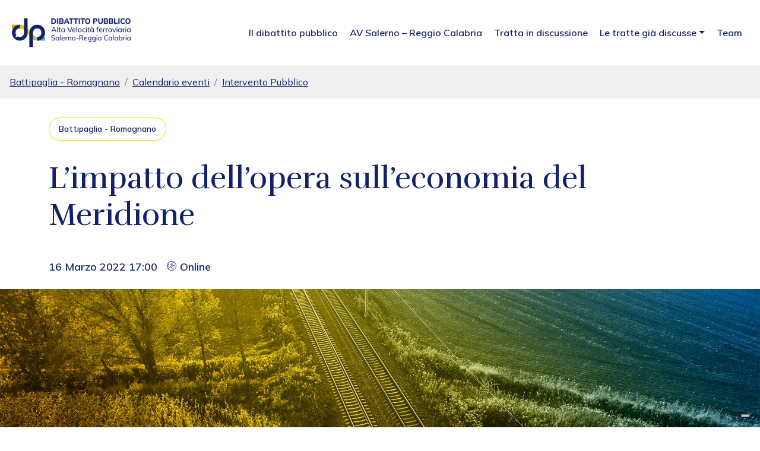

--- FILE ---
content_type: text/html; charset=UTF-8
request_url: https://dp.avsalernoreggiocalabria.it/eventi/limpatto-dellopera-sulleconomia-del-meridione/
body_size: 12571
content:
<!DOCTYPE html>
<html lang="it-IT">
<head>
	<!-- Google Tag Manager -->
	<script>(function(w,d,s,l,i){w[l]=w[l]||[];w[l].push({'gtm.start':
	new Date().getTime(),event:'gtm.js'});var f=d.getElementsByTagName(s)[0],
	j=d.createElement(s),dl=l!='dataLayer'?'&l='+l:'';j.async=true;j.src=
	'https://www.googletagmanager.com/gtm.js?id='+i+dl;f.parentNode.insertBefore(j,f);
	})(window,document,'script','dataLayer','GTM-WM9HJ4D');</script>
	<!-- End Google Tag Manager -->

	<!-- Iubenda -->
	<!-- <script type="text/javascript">var _iub = _iub || [];_iub.csConfiguration = {"consentOnContinuedBrowsing":false,"floatingPreferencesButtonDisplay":"bottom-right","invalidateConsentWithoutLog":true,"perPurposeConsent":true,"siteId":2548726,"whitelabel":false,"cookiePolicyId":22758344,"lang":"it", "banner":{ "position":"bottom", "backgroundOverlay":true, "acceptButtonCaptionColor":"#12216D","acceptButtonColor":"#FEEFD4","acceptButtonDisplay":true,"backgroundColor":"#FFFFFF","brandBackgroundColor":"#FFFFFF","closeButtonRejects":true,"customizeButtonCaptionColor":"#12216D","customizeButtonColor":"#E3F3FE","customizeButtonDisplay":true,"explicitWithdrawal":true,"logo":"https://dp.avsalernoreggiocalabria.it/wp-content/uploads/2022/02/Logo-DEF-text_1@2x.png","rejectButtonCaptionColor":"#12216D","rejectButtonColor":"#FEEFD4","rejectButtonDisplay":true,"textColor":"#000000" }};</script>
	<script type="text/javascript" src="//cdn.iubenda.com/cs/iubenda_cs.js" charset="UTF-8" async></script>
	<script type="text/javascript">(function (w,d) {var loader = function () {var s = d.createElement("script"), tag = d.getElementsByTagName("script")[0]; s.src="https://cdn.iubenda.com/iubenda.js"; tag.parentNode.insertBefore(s,tag);}; if(w.addEventListener){w.addEventListener("load", loader, false);}else if(w.attachEvent){w.attachEvent("onload", loader);}else{w.onload = loader;}})(window, document);</script> -->
	<script>
		var _iub = _iub || [];
		_iub.csConfiguration = {"consentOnContinuedBrowsing":false,"floatingPreferencesButtonDisplay":"bottom-right","invalidateConsentWithoutLog":true,"perPurposeConsent":true,"siteId":2548726,"whitelabel":false,"cookiePolicyId":22758344,"lang":"it", "banner":{ "acceptButtonCaptionColor":"#12216D","acceptButtonColor":"#FEEFD4","acceptButtonDisplay":true,"backgroundColor":"#FFFFFF","brandBackgroundColor":"#FFFFFF","closeButtonRejects":true,"customizeButtonCaptionColor":"#12216D","customizeButtonColor":"#E3F3FE","customizeButtonDisplay":true,"explicitWithdrawal":true,"logo":"https://dp.avsalernoreggiocalabria.it/wp-content/uploads/2022/02/Logo-DEF-text_1@2x.png","rejectButtonCaptionColor":"#12216D","rejectButtonColor":"#FEEFD4","rejectButtonDisplay":true,"textColor":"#000000" }};
		_iub.csConfiguration.callback = _iub.csConfiguration.callback || [];
		_iub.csConfiguration.callback.onPreferenceExpressedOrNotNeeded = function(preference) {
			window.dataLayer = window.dataLayer || [];
			if (!preference) {
				window.dataLayer.push({"event": "iubenda_preference_not_needed"});
				return
			}
			if (preference.consent === true) {
				window.dataLayer.push({"event": "iubenda_consent_given"});
				return
			}
			if (preference.consent === false) {
				window.dataLayer.push({"event": "iubenda_consent_rejected"});
				return
			}
			if (preference.purposes) {
				const purposes = Object.keys(preference.purposes);
				for (var i = 0; i < purposes.length; i++) {
					if (preference.purposes[purposes[i]]) {
						window.dataLayer.push({"event": "iubenda_consent_given_purpose_" + purposes[i]});
					}
				}
			}
		}
	</script>
	<script type="text/javascript" src="//cdn.iubenda.com/cs/iubenda_cs.js" charset="UTF-8" async></script>
	<!-- End Iubenda -->

	<meta charset="UTF-8">
	<meta name="viewport" content="width=device-width, initial-scale=1, shrink-to-fit=no">
	<link rel="profile" href="http://gmpg.org/xfn/11">
				<script type="text/javascript" class="_iub_cs_skip">
				var _iub = _iub || {};
				_iub.csConfiguration = _iub.csConfiguration || {};
				_iub.csConfiguration.siteId = "3919350";
				_iub.csConfiguration.cookiePolicyId = "55690775";
			</script>
			<script class="_iub_cs_skip" src="https://cs.iubenda.com/autoblocking/3919350.js"></script>
			<meta name='robots' content='index, follow, max-image-preview:large, max-snippet:-1, max-video-preview:-1' />

	<!-- This site is optimized with the Yoast SEO plugin v26.8 - https://yoast.com/product/yoast-seo-wordpress/ -->
	<title>L&#039;impatto dell&#039;opera sull&#039;economia del Meridione - Dibattito Pubblico</title>
	<link rel="canonical" href="https://dp.avsalernoreggiocalabria.it/eventi/limpatto-dellopera-sulleconomia-del-meridione/" />
	<meta property="og:locale" content="it_IT" />
	<meta property="og:type" content="article" />
	<meta property="og:title" content="L&#039;impatto dell&#039;opera sull&#039;economia del Meridione - Dibattito Pubblico" />
	<meta property="og:description" content="L&#039;impatto dell&#039;opera sull&#039;economia del Meridione" />
	<meta property="og:url" content="https://dp.avsalernoreggiocalabria.it/eventi/limpatto-dellopera-sulleconomia-del-meridione/" />
	<meta property="og:site_name" content="Dibattito Pubblico" />
	<meta property="article:modified_time" content="2022-03-17T11:39:07+00:00" />
	<meta property="og:image" content="https://dp.avsalernoreggiocalabria.it/wp-content/uploads/2022/02/Header-color-style-04.jpg" />
	<meta property="og:image:width" content="1920" />
	<meta property="og:image:height" content="1280" />
	<meta property="og:image:type" content="image/jpeg" />
	<meta name="twitter:card" content="summary_large_image" />
	<script type="application/ld+json" class="yoast-schema-graph">{"@context":"https://schema.org","@graph":[{"@type":"WebPage","@id":"https://dp.avsalernoreggiocalabria.it/eventi/limpatto-dellopera-sulleconomia-del-meridione/","url":"https://dp.avsalernoreggiocalabria.it/eventi/limpatto-dellopera-sulleconomia-del-meridione/","name":"L'impatto dell'opera sull'economia del Meridione - Dibattito Pubblico","isPartOf":{"@id":"https://dp.avsalernoreggiocalabria.it/#website"},"primaryImageOfPage":{"@id":"https://dp.avsalernoreggiocalabria.it/eventi/limpatto-dellopera-sulleconomia-del-meridione/#primaryimage"},"image":{"@id":"https://dp.avsalernoreggiocalabria.it/eventi/limpatto-dellopera-sulleconomia-del-meridione/#primaryimage"},"thumbnailUrl":"https://dp.avsalernoreggiocalabria.it/wp-content/uploads/2022/02/Header-color-style-04.jpg","datePublished":"2022-02-28T14:39:55+00:00","dateModified":"2022-03-17T11:39:07+00:00","breadcrumb":{"@id":"https://dp.avsalernoreggiocalabria.it/eventi/limpatto-dellopera-sulleconomia-del-meridione/#breadcrumb"},"inLanguage":"it-IT","potentialAction":[{"@type":"ReadAction","target":["https://dp.avsalernoreggiocalabria.it/eventi/limpatto-dellopera-sulleconomia-del-meridione/"]}]},{"@type":"ImageObject","inLanguage":"it-IT","@id":"https://dp.avsalernoreggiocalabria.it/eventi/limpatto-dellopera-sulleconomia-del-meridione/#primaryimage","url":"https://dp.avsalernoreggiocalabria.it/wp-content/uploads/2022/02/Header-color-style-04.jpg","contentUrl":"https://dp.avsalernoreggiocalabria.it/wp-content/uploads/2022/02/Header-color-style-04.jpg","width":1920,"height":1280},{"@type":"BreadcrumbList","@id":"https://dp.avsalernoreggiocalabria.it/eventi/limpatto-dellopera-sulleconomia-del-meridione/#breadcrumb","itemListElement":[{"@type":"ListItem","position":1,"name":"Home","item":"https://dp.avsalernoreggiocalabria.it/"},{"@type":"ListItem","position":2,"name":"Eventi","item":"https://dp.avsalernoreggiocalabria.it/eventi/"},{"@type":"ListItem","position":3,"name":"L&#8217;impatto dell&#8217;opera sull&#8217;economia del Meridione"}]},{"@type":"WebSite","@id":"https://dp.avsalernoreggiocalabria.it/#website","url":"https://dp.avsalernoreggiocalabria.it/","name":"Dibattito Pubblico","description":"Alta velocità ferroviaria","publisher":{"@id":"https://dp.avsalernoreggiocalabria.it/#organization"},"potentialAction":[{"@type":"SearchAction","target":{"@type":"EntryPoint","urlTemplate":"https://dp.avsalernoreggiocalabria.it/?s={search_term_string}"},"query-input":{"@type":"PropertyValueSpecification","valueRequired":true,"valueName":"search_term_string"}}],"inLanguage":"it-IT"},{"@type":"Organization","@id":"https://dp.avsalernoreggiocalabria.it/#organization","name":"Dibattito Pubblico","url":"https://dp.avsalernoreggiocalabria.it/","logo":{"@type":"ImageObject","inLanguage":"it-IT","@id":"https://dp.avsalernoreggiocalabria.it/#/schema/logo/image/","url":"https://dp.avsalernoreggiocalabria.it/wp-content/uploads/2022/03/Logo-DEF-text_2@2x.png","contentUrl":"https://dp.avsalernoreggiocalabria.it/wp-content/uploads/2022/03/Logo-DEF-text_2@2x.png","width":560,"height":143,"caption":"Dibattito Pubblico"},"image":{"@id":"https://dp.avsalernoreggiocalabria.it/#/schema/logo/image/"}}]}</script>
	<!-- / Yoast SEO plugin. -->


<link rel='dns-prefetch' href='//cdn.iubenda.com' />
<link rel="alternate" type="application/rss+xml" title="Dibattito Pubblico &raquo; Feed" href="https://dp.avsalernoreggiocalabria.it/feed/" />
<link rel="alternate" type="application/rss+xml" title="Dibattito Pubblico &raquo; Feed dei commenti" href="https://dp.avsalernoreggiocalabria.it/comments/feed/" />
<link rel="alternate" title="oEmbed (JSON)" type="application/json+oembed" href="https://dp.avsalernoreggiocalabria.it/wp-json/oembed/1.0/embed?url=https%3A%2F%2Fdp.avsalernoreggiocalabria.it%2Feventi%2Flimpatto-dellopera-sulleconomia-del-meridione%2F" />
<link rel="alternate" title="oEmbed (XML)" type="text/xml+oembed" href="https://dp.avsalernoreggiocalabria.it/wp-json/oembed/1.0/embed?url=https%3A%2F%2Fdp.avsalernoreggiocalabria.it%2Feventi%2Flimpatto-dellopera-sulleconomia-del-meridione%2F&#038;format=xml" />
<style id='wp-img-auto-sizes-contain-inline-css'>
img:is([sizes=auto i],[sizes^="auto," i]){contain-intrinsic-size:3000px 1500px}
/*# sourceURL=wp-img-auto-sizes-contain-inline-css */
</style>
<style id='wp-emoji-styles-inline-css'>

	img.wp-smiley, img.emoji {
		display: inline !important;
		border: none !important;
		box-shadow: none !important;
		height: 1em !important;
		width: 1em !important;
		margin: 0 0.07em !important;
		vertical-align: -0.1em !important;
		background: none !important;
		padding: 0 !important;
	}
/*# sourceURL=wp-emoji-styles-inline-css */
</style>
<style id='wp-block-library-inline-css'>
:root{--wp-block-synced-color:#7a00df;--wp-block-synced-color--rgb:122,0,223;--wp-bound-block-color:var(--wp-block-synced-color);--wp-editor-canvas-background:#ddd;--wp-admin-theme-color:#007cba;--wp-admin-theme-color--rgb:0,124,186;--wp-admin-theme-color-darker-10:#006ba1;--wp-admin-theme-color-darker-10--rgb:0,107,160.5;--wp-admin-theme-color-darker-20:#005a87;--wp-admin-theme-color-darker-20--rgb:0,90,135;--wp-admin-border-width-focus:2px}@media (min-resolution:192dpi){:root{--wp-admin-border-width-focus:1.5px}}.wp-element-button{cursor:pointer}:root .has-very-light-gray-background-color{background-color:#eee}:root .has-very-dark-gray-background-color{background-color:#313131}:root .has-very-light-gray-color{color:#eee}:root .has-very-dark-gray-color{color:#313131}:root .has-vivid-green-cyan-to-vivid-cyan-blue-gradient-background{background:linear-gradient(135deg,#00d084,#0693e3)}:root .has-purple-crush-gradient-background{background:linear-gradient(135deg,#34e2e4,#4721fb 50%,#ab1dfe)}:root .has-hazy-dawn-gradient-background{background:linear-gradient(135deg,#faaca8,#dad0ec)}:root .has-subdued-olive-gradient-background{background:linear-gradient(135deg,#fafae1,#67a671)}:root .has-atomic-cream-gradient-background{background:linear-gradient(135deg,#fdd79a,#004a59)}:root .has-nightshade-gradient-background{background:linear-gradient(135deg,#330968,#31cdcf)}:root .has-midnight-gradient-background{background:linear-gradient(135deg,#020381,#2874fc)}:root{--wp--preset--font-size--normal:16px;--wp--preset--font-size--huge:42px}.has-regular-font-size{font-size:1em}.has-larger-font-size{font-size:2.625em}.has-normal-font-size{font-size:var(--wp--preset--font-size--normal)}.has-huge-font-size{font-size:var(--wp--preset--font-size--huge)}.has-text-align-center{text-align:center}.has-text-align-left{text-align:left}.has-text-align-right{text-align:right}.has-fit-text{white-space:nowrap!important}#end-resizable-editor-section{display:none}.aligncenter{clear:both}.items-justified-left{justify-content:flex-start}.items-justified-center{justify-content:center}.items-justified-right{justify-content:flex-end}.items-justified-space-between{justify-content:space-between}.screen-reader-text{border:0;clip-path:inset(50%);height:1px;margin:-1px;overflow:hidden;padding:0;position:absolute;width:1px;word-wrap:normal!important}.screen-reader-text:focus{background-color:#ddd;clip-path:none;color:#444;display:block;font-size:1em;height:auto;left:5px;line-height:normal;padding:15px 23px 14px;text-decoration:none;top:5px;width:auto;z-index:100000}html :where(.has-border-color){border-style:solid}html :where([style*=border-top-color]){border-top-style:solid}html :where([style*=border-right-color]){border-right-style:solid}html :where([style*=border-bottom-color]){border-bottom-style:solid}html :where([style*=border-left-color]){border-left-style:solid}html :where([style*=border-width]){border-style:solid}html :where([style*=border-top-width]){border-top-style:solid}html :where([style*=border-right-width]){border-right-style:solid}html :where([style*=border-bottom-width]){border-bottom-style:solid}html :where([style*=border-left-width]){border-left-style:solid}html :where(img[class*=wp-image-]){height:auto;max-width:100%}:where(figure){margin:0 0 1em}html :where(.is-position-sticky){--wp-admin--admin-bar--position-offset:var(--wp-admin--admin-bar--height,0px)}@media screen and (max-width:600px){html :where(.is-position-sticky){--wp-admin--admin-bar--position-offset:0px}}

/*# sourceURL=wp-block-library-inline-css */
</style><style id='wp-block-image-inline-css'>
.wp-block-image>a,.wp-block-image>figure>a{display:inline-block}.wp-block-image img{box-sizing:border-box;height:auto;max-width:100%;vertical-align:bottom}@media not (prefers-reduced-motion){.wp-block-image img.hide{visibility:hidden}.wp-block-image img.show{animation:show-content-image .4s}}.wp-block-image[style*=border-radius] img,.wp-block-image[style*=border-radius]>a{border-radius:inherit}.wp-block-image.has-custom-border img{box-sizing:border-box}.wp-block-image.aligncenter{text-align:center}.wp-block-image.alignfull>a,.wp-block-image.alignwide>a{width:100%}.wp-block-image.alignfull img,.wp-block-image.alignwide img{height:auto;width:100%}.wp-block-image .aligncenter,.wp-block-image .alignleft,.wp-block-image .alignright,.wp-block-image.aligncenter,.wp-block-image.alignleft,.wp-block-image.alignright{display:table}.wp-block-image .aligncenter>figcaption,.wp-block-image .alignleft>figcaption,.wp-block-image .alignright>figcaption,.wp-block-image.aligncenter>figcaption,.wp-block-image.alignleft>figcaption,.wp-block-image.alignright>figcaption{caption-side:bottom;display:table-caption}.wp-block-image .alignleft{float:left;margin:.5em 1em .5em 0}.wp-block-image .alignright{float:right;margin:.5em 0 .5em 1em}.wp-block-image .aligncenter{margin-left:auto;margin-right:auto}.wp-block-image :where(figcaption){margin-bottom:1em;margin-top:.5em}.wp-block-image.is-style-circle-mask img{border-radius:9999px}@supports ((-webkit-mask-image:none) or (mask-image:none)) or (-webkit-mask-image:none){.wp-block-image.is-style-circle-mask img{border-radius:0;-webkit-mask-image:url('data:image/svg+xml;utf8,<svg viewBox="0 0 100 100" xmlns="http://www.w3.org/2000/svg"><circle cx="50" cy="50" r="50"/></svg>');mask-image:url('data:image/svg+xml;utf8,<svg viewBox="0 0 100 100" xmlns="http://www.w3.org/2000/svg"><circle cx="50" cy="50" r="50"/></svg>');mask-mode:alpha;-webkit-mask-position:center;mask-position:center;-webkit-mask-repeat:no-repeat;mask-repeat:no-repeat;-webkit-mask-size:contain;mask-size:contain}}:root :where(.wp-block-image.is-style-rounded img,.wp-block-image .is-style-rounded img){border-radius:9999px}.wp-block-image figure{margin:0}.wp-lightbox-container{display:flex;flex-direction:column;position:relative}.wp-lightbox-container img{cursor:zoom-in}.wp-lightbox-container img:hover+button{opacity:1}.wp-lightbox-container button{align-items:center;backdrop-filter:blur(16px) saturate(180%);background-color:#5a5a5a40;border:none;border-radius:4px;cursor:zoom-in;display:flex;height:20px;justify-content:center;opacity:0;padding:0;position:absolute;right:16px;text-align:center;top:16px;width:20px;z-index:100}@media not (prefers-reduced-motion){.wp-lightbox-container button{transition:opacity .2s ease}}.wp-lightbox-container button:focus-visible{outline:3px auto #5a5a5a40;outline:3px auto -webkit-focus-ring-color;outline-offset:3px}.wp-lightbox-container button:hover{cursor:pointer;opacity:1}.wp-lightbox-container button:focus{opacity:1}.wp-lightbox-container button:focus,.wp-lightbox-container button:hover,.wp-lightbox-container button:not(:hover):not(:active):not(.has-background){background-color:#5a5a5a40;border:none}.wp-lightbox-overlay{box-sizing:border-box;cursor:zoom-out;height:100vh;left:0;overflow:hidden;position:fixed;top:0;visibility:hidden;width:100%;z-index:100000}.wp-lightbox-overlay .close-button{align-items:center;cursor:pointer;display:flex;justify-content:center;min-height:40px;min-width:40px;padding:0;position:absolute;right:calc(env(safe-area-inset-right) + 16px);top:calc(env(safe-area-inset-top) + 16px);z-index:5000000}.wp-lightbox-overlay .close-button:focus,.wp-lightbox-overlay .close-button:hover,.wp-lightbox-overlay .close-button:not(:hover):not(:active):not(.has-background){background:none;border:none}.wp-lightbox-overlay .lightbox-image-container{height:var(--wp--lightbox-container-height);left:50%;overflow:hidden;position:absolute;top:50%;transform:translate(-50%,-50%);transform-origin:top left;width:var(--wp--lightbox-container-width);z-index:9999999999}.wp-lightbox-overlay .wp-block-image{align-items:center;box-sizing:border-box;display:flex;height:100%;justify-content:center;margin:0;position:relative;transform-origin:0 0;width:100%;z-index:3000000}.wp-lightbox-overlay .wp-block-image img{height:var(--wp--lightbox-image-height);min-height:var(--wp--lightbox-image-height);min-width:var(--wp--lightbox-image-width);width:var(--wp--lightbox-image-width)}.wp-lightbox-overlay .wp-block-image figcaption{display:none}.wp-lightbox-overlay button{background:none;border:none}.wp-lightbox-overlay .scrim{background-color:#fff;height:100%;opacity:.9;position:absolute;width:100%;z-index:2000000}.wp-lightbox-overlay.active{visibility:visible}@media not (prefers-reduced-motion){.wp-lightbox-overlay.active{animation:turn-on-visibility .25s both}.wp-lightbox-overlay.active img{animation:turn-on-visibility .35s both}.wp-lightbox-overlay.show-closing-animation:not(.active){animation:turn-off-visibility .35s both}.wp-lightbox-overlay.show-closing-animation:not(.active) img{animation:turn-off-visibility .25s both}.wp-lightbox-overlay.zoom.active{animation:none;opacity:1;visibility:visible}.wp-lightbox-overlay.zoom.active .lightbox-image-container{animation:lightbox-zoom-in .4s}.wp-lightbox-overlay.zoom.active .lightbox-image-container img{animation:none}.wp-lightbox-overlay.zoom.active .scrim{animation:turn-on-visibility .4s forwards}.wp-lightbox-overlay.zoom.show-closing-animation:not(.active){animation:none}.wp-lightbox-overlay.zoom.show-closing-animation:not(.active) .lightbox-image-container{animation:lightbox-zoom-out .4s}.wp-lightbox-overlay.zoom.show-closing-animation:not(.active) .lightbox-image-container img{animation:none}.wp-lightbox-overlay.zoom.show-closing-animation:not(.active) .scrim{animation:turn-off-visibility .4s forwards}}@keyframes show-content-image{0%{visibility:hidden}99%{visibility:hidden}to{visibility:visible}}@keyframes turn-on-visibility{0%{opacity:0}to{opacity:1}}@keyframes turn-off-visibility{0%{opacity:1;visibility:visible}99%{opacity:0;visibility:visible}to{opacity:0;visibility:hidden}}@keyframes lightbox-zoom-in{0%{transform:translate(calc((-100vw + var(--wp--lightbox-scrollbar-width))/2 + var(--wp--lightbox-initial-left-position)),calc(-50vh + var(--wp--lightbox-initial-top-position))) scale(var(--wp--lightbox-scale))}to{transform:translate(-50%,-50%) scale(1)}}@keyframes lightbox-zoom-out{0%{transform:translate(-50%,-50%) scale(1);visibility:visible}99%{visibility:visible}to{transform:translate(calc((-100vw + var(--wp--lightbox-scrollbar-width))/2 + var(--wp--lightbox-initial-left-position)),calc(-50vh + var(--wp--lightbox-initial-top-position))) scale(var(--wp--lightbox-scale));visibility:hidden}}
/*# sourceURL=https://dp.avsalernoreggiocalabria.it/wp-includes/blocks/image/style.min.css */
</style>
<style id='wp-block-paragraph-inline-css'>
.is-small-text{font-size:.875em}.is-regular-text{font-size:1em}.is-large-text{font-size:2.25em}.is-larger-text{font-size:3em}.has-drop-cap:not(:focus):first-letter{float:left;font-size:8.4em;font-style:normal;font-weight:100;line-height:.68;margin:.05em .1em 0 0;text-transform:uppercase}body.rtl .has-drop-cap:not(:focus):first-letter{float:none;margin-left:.1em}p.has-drop-cap.has-background{overflow:hidden}:root :where(p.has-background){padding:1.25em 2.375em}:where(p.has-text-color:not(.has-link-color)) a{color:inherit}p.has-text-align-left[style*="writing-mode:vertical-lr"],p.has-text-align-right[style*="writing-mode:vertical-rl"]{rotate:180deg}
/*# sourceURL=https://dp.avsalernoreggiocalabria.it/wp-includes/blocks/paragraph/style.min.css */
</style>
<style id='global-styles-inline-css'>
:root{--wp--preset--aspect-ratio--square: 1;--wp--preset--aspect-ratio--4-3: 4/3;--wp--preset--aspect-ratio--3-4: 3/4;--wp--preset--aspect-ratio--3-2: 3/2;--wp--preset--aspect-ratio--2-3: 2/3;--wp--preset--aspect-ratio--16-9: 16/9;--wp--preset--aspect-ratio--9-16: 9/16;--wp--preset--color--black: #000000;--wp--preset--color--cyan-bluish-gray: #abb8c3;--wp--preset--color--white: #fff;--wp--preset--color--pale-pink: #f78da7;--wp--preset--color--vivid-red: #cf2e2e;--wp--preset--color--luminous-vivid-orange: #ff6900;--wp--preset--color--luminous-vivid-amber: #fcb900;--wp--preset--color--light-green-cyan: #7bdcb5;--wp--preset--color--vivid-green-cyan: #00d084;--wp--preset--color--pale-cyan-blue: #8ed1fc;--wp--preset--color--vivid-cyan-blue: #0693e3;--wp--preset--color--vivid-purple: #9b51e0;--wp--preset--color--blue: #0d6efd;--wp--preset--color--indigo: #6610f2;--wp--preset--color--purple: #6f42c1;--wp--preset--color--pink: #d63384;--wp--preset--color--red: #dc3545;--wp--preset--color--orange: #fd7e14;--wp--preset--color--yellow: #ffc107;--wp--preset--color--green: #198754;--wp--preset--color--teal: #20c997;--wp--preset--color--cyan: #0dcaf0;--wp--preset--color--gray: #6c757d;--wp--preset--color--gray-dark: #343a40;--wp--preset--gradient--vivid-cyan-blue-to-vivid-purple: linear-gradient(135deg,rgb(6,147,227) 0%,rgb(155,81,224) 100%);--wp--preset--gradient--light-green-cyan-to-vivid-green-cyan: linear-gradient(135deg,rgb(122,220,180) 0%,rgb(0,208,130) 100%);--wp--preset--gradient--luminous-vivid-amber-to-luminous-vivid-orange: linear-gradient(135deg,rgb(252,185,0) 0%,rgb(255,105,0) 100%);--wp--preset--gradient--luminous-vivid-orange-to-vivid-red: linear-gradient(135deg,rgb(255,105,0) 0%,rgb(207,46,46) 100%);--wp--preset--gradient--very-light-gray-to-cyan-bluish-gray: linear-gradient(135deg,rgb(238,238,238) 0%,rgb(169,184,195) 100%);--wp--preset--gradient--cool-to-warm-spectrum: linear-gradient(135deg,rgb(74,234,220) 0%,rgb(151,120,209) 20%,rgb(207,42,186) 40%,rgb(238,44,130) 60%,rgb(251,105,98) 80%,rgb(254,248,76) 100%);--wp--preset--gradient--blush-light-purple: linear-gradient(135deg,rgb(255,206,236) 0%,rgb(152,150,240) 100%);--wp--preset--gradient--blush-bordeaux: linear-gradient(135deg,rgb(254,205,165) 0%,rgb(254,45,45) 50%,rgb(107,0,62) 100%);--wp--preset--gradient--luminous-dusk: linear-gradient(135deg,rgb(255,203,112) 0%,rgb(199,81,192) 50%,rgb(65,88,208) 100%);--wp--preset--gradient--pale-ocean: linear-gradient(135deg,rgb(255,245,203) 0%,rgb(182,227,212) 50%,rgb(51,167,181) 100%);--wp--preset--gradient--electric-grass: linear-gradient(135deg,rgb(202,248,128) 0%,rgb(113,206,126) 100%);--wp--preset--gradient--midnight: linear-gradient(135deg,rgb(2,3,129) 0%,rgb(40,116,252) 100%);--wp--preset--font-size--small: 13px;--wp--preset--font-size--medium: 20px;--wp--preset--font-size--large: 36px;--wp--preset--font-size--x-large: 42px;--wp--preset--spacing--20: 0.44rem;--wp--preset--spacing--30: 0.67rem;--wp--preset--spacing--40: 1rem;--wp--preset--spacing--50: 1.5rem;--wp--preset--spacing--60: 2.25rem;--wp--preset--spacing--70: 3.38rem;--wp--preset--spacing--80: 5.06rem;--wp--preset--shadow--natural: 6px 6px 9px rgba(0, 0, 0, 0.2);--wp--preset--shadow--deep: 12px 12px 50px rgba(0, 0, 0, 0.4);--wp--preset--shadow--sharp: 6px 6px 0px rgba(0, 0, 0, 0.2);--wp--preset--shadow--outlined: 6px 6px 0px -3px rgb(255, 255, 255), 6px 6px rgb(0, 0, 0);--wp--preset--shadow--crisp: 6px 6px 0px rgb(0, 0, 0);}:where(.is-layout-flex){gap: 0.5em;}:where(.is-layout-grid){gap: 0.5em;}body .is-layout-flex{display: flex;}.is-layout-flex{flex-wrap: wrap;align-items: center;}.is-layout-flex > :is(*, div){margin: 0;}body .is-layout-grid{display: grid;}.is-layout-grid > :is(*, div){margin: 0;}:where(.wp-block-columns.is-layout-flex){gap: 2em;}:where(.wp-block-columns.is-layout-grid){gap: 2em;}:where(.wp-block-post-template.is-layout-flex){gap: 1.25em;}:where(.wp-block-post-template.is-layout-grid){gap: 1.25em;}.has-black-color{color: var(--wp--preset--color--black) !important;}.has-cyan-bluish-gray-color{color: var(--wp--preset--color--cyan-bluish-gray) !important;}.has-white-color{color: var(--wp--preset--color--white) !important;}.has-pale-pink-color{color: var(--wp--preset--color--pale-pink) !important;}.has-vivid-red-color{color: var(--wp--preset--color--vivid-red) !important;}.has-luminous-vivid-orange-color{color: var(--wp--preset--color--luminous-vivid-orange) !important;}.has-luminous-vivid-amber-color{color: var(--wp--preset--color--luminous-vivid-amber) !important;}.has-light-green-cyan-color{color: var(--wp--preset--color--light-green-cyan) !important;}.has-vivid-green-cyan-color{color: var(--wp--preset--color--vivid-green-cyan) !important;}.has-pale-cyan-blue-color{color: var(--wp--preset--color--pale-cyan-blue) !important;}.has-vivid-cyan-blue-color{color: var(--wp--preset--color--vivid-cyan-blue) !important;}.has-vivid-purple-color{color: var(--wp--preset--color--vivid-purple) !important;}.has-black-background-color{background-color: var(--wp--preset--color--black) !important;}.has-cyan-bluish-gray-background-color{background-color: var(--wp--preset--color--cyan-bluish-gray) !important;}.has-white-background-color{background-color: var(--wp--preset--color--white) !important;}.has-pale-pink-background-color{background-color: var(--wp--preset--color--pale-pink) !important;}.has-vivid-red-background-color{background-color: var(--wp--preset--color--vivid-red) !important;}.has-luminous-vivid-orange-background-color{background-color: var(--wp--preset--color--luminous-vivid-orange) !important;}.has-luminous-vivid-amber-background-color{background-color: var(--wp--preset--color--luminous-vivid-amber) !important;}.has-light-green-cyan-background-color{background-color: var(--wp--preset--color--light-green-cyan) !important;}.has-vivid-green-cyan-background-color{background-color: var(--wp--preset--color--vivid-green-cyan) !important;}.has-pale-cyan-blue-background-color{background-color: var(--wp--preset--color--pale-cyan-blue) !important;}.has-vivid-cyan-blue-background-color{background-color: var(--wp--preset--color--vivid-cyan-blue) !important;}.has-vivid-purple-background-color{background-color: var(--wp--preset--color--vivid-purple) !important;}.has-black-border-color{border-color: var(--wp--preset--color--black) !important;}.has-cyan-bluish-gray-border-color{border-color: var(--wp--preset--color--cyan-bluish-gray) !important;}.has-white-border-color{border-color: var(--wp--preset--color--white) !important;}.has-pale-pink-border-color{border-color: var(--wp--preset--color--pale-pink) !important;}.has-vivid-red-border-color{border-color: var(--wp--preset--color--vivid-red) !important;}.has-luminous-vivid-orange-border-color{border-color: var(--wp--preset--color--luminous-vivid-orange) !important;}.has-luminous-vivid-amber-border-color{border-color: var(--wp--preset--color--luminous-vivid-amber) !important;}.has-light-green-cyan-border-color{border-color: var(--wp--preset--color--light-green-cyan) !important;}.has-vivid-green-cyan-border-color{border-color: var(--wp--preset--color--vivid-green-cyan) !important;}.has-pale-cyan-blue-border-color{border-color: var(--wp--preset--color--pale-cyan-blue) !important;}.has-vivid-cyan-blue-border-color{border-color: var(--wp--preset--color--vivid-cyan-blue) !important;}.has-vivid-purple-border-color{border-color: var(--wp--preset--color--vivid-purple) !important;}.has-vivid-cyan-blue-to-vivid-purple-gradient-background{background: var(--wp--preset--gradient--vivid-cyan-blue-to-vivid-purple) !important;}.has-light-green-cyan-to-vivid-green-cyan-gradient-background{background: var(--wp--preset--gradient--light-green-cyan-to-vivid-green-cyan) !important;}.has-luminous-vivid-amber-to-luminous-vivid-orange-gradient-background{background: var(--wp--preset--gradient--luminous-vivid-amber-to-luminous-vivid-orange) !important;}.has-luminous-vivid-orange-to-vivid-red-gradient-background{background: var(--wp--preset--gradient--luminous-vivid-orange-to-vivid-red) !important;}.has-very-light-gray-to-cyan-bluish-gray-gradient-background{background: var(--wp--preset--gradient--very-light-gray-to-cyan-bluish-gray) !important;}.has-cool-to-warm-spectrum-gradient-background{background: var(--wp--preset--gradient--cool-to-warm-spectrum) !important;}.has-blush-light-purple-gradient-background{background: var(--wp--preset--gradient--blush-light-purple) !important;}.has-blush-bordeaux-gradient-background{background: var(--wp--preset--gradient--blush-bordeaux) !important;}.has-luminous-dusk-gradient-background{background: var(--wp--preset--gradient--luminous-dusk) !important;}.has-pale-ocean-gradient-background{background: var(--wp--preset--gradient--pale-ocean) !important;}.has-electric-grass-gradient-background{background: var(--wp--preset--gradient--electric-grass) !important;}.has-midnight-gradient-background{background: var(--wp--preset--gradient--midnight) !important;}.has-small-font-size{font-size: var(--wp--preset--font-size--small) !important;}.has-medium-font-size{font-size: var(--wp--preset--font-size--medium) !important;}.has-large-font-size{font-size: var(--wp--preset--font-size--large) !important;}.has-x-large-font-size{font-size: var(--wp--preset--font-size--x-large) !important;}
/*# sourceURL=global-styles-inline-css */
</style>

<style id='classic-theme-styles-inline-css'>
/*! This file is auto-generated */
.wp-block-button__link{color:#fff;background-color:#32373c;border-radius:9999px;box-shadow:none;text-decoration:none;padding:calc(.667em + 2px) calc(1.333em + 2px);font-size:1.125em}.wp-block-file__button{background:#32373c;color:#fff;text-decoration:none}
/*# sourceURL=/wp-includes/css/classic-themes.min.css */
</style>
<link rel='stylesheet' id='contact-form-7-css' href='https://dp.avsalernoreggiocalabria.it/wp-content/plugins/contact-form-7/includes/css/styles.css?ver=5.8.4' media='all' />
<link rel='stylesheet' id='understrap-styles-css' href='https://dp.avsalernoreggiocalabria.it/wp-content/themes/dibattito-pubblico/css/theme.min.css?ver=1.1.0.1700647085' media='all' />
<link rel='stylesheet' id='owl-carousel-css-css' href='https://dp.avsalernoreggiocalabria.it/wp-content/themes/dibattito-pubblico/js/jslib/owlcarousel/assets/owl.carousel.min.css?ver=6.9' media='all' />
<link rel='stylesheet' id='owl-carousel-theme-css-css' href='https://dp.avsalernoreggiocalabria.it/wp-content/themes/dibattito-pubblico/js/jslib/owlcarousel/assets/owl.theme.default.min.css?ver=6.9' media='all' />
<link rel='stylesheet' id='js_composer_front-css' href='//dp.avsalernoreggiocalabria.it/wp-content/uploads/js_composer/js_composer_front_custom.css?ver=6.8.0' media='all' />

<script  type="text/javascript" class=" _iub_cs_skip" id="iubenda-head-inline-scripts-0">
var _iub = _iub || [];
_iub.csConfiguration = {"siteId":3919350,"cookiePolicyId":55690775,"lang":"it","storage":{"useSiteId":true}};

//# sourceURL=iubenda-head-inline-scripts-0
</script>
<script  type="text/javascript" charset="UTF-8" async="" class=" _iub_cs_skip" src="//cdn.iubenda.com/cs/iubenda_cs.js?ver=3.12.1" id="iubenda-head-scripts-1-js"></script>
<script src="https://dp.avsalernoreggiocalabria.it/wp-includes/js/jquery/jquery.min.js?ver=3.7.1" id="jquery-core-js"></script>
<script src="https://dp.avsalernoreggiocalabria.it/wp-includes/js/jquery/jquery-migrate.min.js?ver=3.4.1" id="jquery-migrate-js"></script>
<link rel="https://api.w.org/" href="https://dp.avsalernoreggiocalabria.it/wp-json/" /><link rel="EditURI" type="application/rsd+xml" title="RSD" href="https://dp.avsalernoreggiocalabria.it/xmlrpc.php?rsd" />
<meta name="generator" content="WordPress 6.9" />
<link rel='shortlink' href='https://dp.avsalernoreggiocalabria.it/?p=301' />
<meta name="mobile-web-app-capable" content="yes">
<meta name="apple-mobile-web-app-capable" content="yes">
<meta name="apple-mobile-web-app-title" content="Dibattito Pubblico - Alta velocità ferroviaria">
<meta name="generator" content="Powered by WPBakery Page Builder - drag and drop page builder for WordPress."/>
<link rel="icon" href="https://dp.avsalernoreggiocalabria.it/wp-content/uploads/2022/03/cropped-android-chrome-512x512-1-32x32.png" sizes="32x32" />
<link rel="icon" href="https://dp.avsalernoreggiocalabria.it/wp-content/uploads/2022/03/cropped-android-chrome-512x512-1-192x192.png" sizes="192x192" />
<link rel="apple-touch-icon" href="https://dp.avsalernoreggiocalabria.it/wp-content/uploads/2022/03/cropped-android-chrome-512x512-1-180x180.png" />
<meta name="msapplication-TileImage" content="https://dp.avsalernoreggiocalabria.it/wp-content/uploads/2022/03/cropped-android-chrome-512x512-1-270x270.png" />
		<style id="wp-custom-css">
			@media (min-width: 768px) {

.wpb_column + .wpb_column h2 {
    padding-left: 5vw;
}
	
.wpb_column + .wpb_column.vc_col-sm-8 h2 {
    padding-left: 0;
}
	
.wpb_column h2 {
    margin-bottom: 3vh;
}


.wpb_column .vc_column-inner .wpb_wrapper .wpb_text_column .wpb_wrapper {
    padding-left: 0;
}
	
		.wpb_column + .wpb_column.vc_col-sm-8 .vc_column-inner .wpb_wrapper .wpb_text_column .wpb_wrapper {
    padding-left: 0;
	}

	.wpb_column + .wpb_column .vc_column-inner .wpb_wrapper .wpb_text_column .wpb_wrapper {
    padding-left: 5vw;
}
	
	.wpb_column .vc_column-inner .wpb_wrapper a.action__btn-request {
    margin-left: 0;
}
	
	.wpb_column + .wpb_column .vc_column-inner .wpb_wrapper a.action__btn-request {
    margin-left: 5vw;
}
	
}
		</style>
		<noscript><style> .wpb_animate_when_almost_visible { opacity: 1; }</style></noscript><style id="wpforms-css-vars-root">
				:root {
					--wpforms-field-border-radius: 3px;
--wpforms-field-background-color: #ffffff;
--wpforms-field-border-color: rgba( 0, 0, 0, 0.25 );
--wpforms-field-text-color: rgba( 0, 0, 0, 0.7 );
--wpforms-label-color: rgba( 0, 0, 0, 0.85 );
--wpforms-label-sublabel-color: rgba( 0, 0, 0, 0.55 );
--wpforms-label-error-color: #d63637;
--wpforms-button-border-radius: 3px;
--wpforms-button-background-color: #066aab;
--wpforms-button-text-color: #ffffff;
--wpforms-field-size-input-height: 43px;
--wpforms-field-size-input-spacing: 15px;
--wpforms-field-size-font-size: 16px;
--wpforms-field-size-line-height: 19px;
--wpforms-field-size-padding-h: 14px;
--wpforms-field-size-checkbox-size: 16px;
--wpforms-field-size-sublabel-spacing: 5px;
--wpforms-field-size-icon-size: 1;
--wpforms-label-size-font-size: 16px;
--wpforms-label-size-line-height: 19px;
--wpforms-label-size-sublabel-font-size: 14px;
--wpforms-label-size-sublabel-line-height: 17px;
--wpforms-button-size-font-size: 17px;
--wpforms-button-size-height: 41px;
--wpforms-button-size-padding-h: 15px;
--wpforms-button-size-margin-top: 10px;

				}
			</style></head>

<body class="wp-singular evento-template-default single single-evento postid-301 wp-custom-logo wp-embed-responsive wp-theme-dibattito-pubblico understrap-no-sidebar wpb-js-composer js-comp-ver-6.8.0 vc_responsive" itemscope itemtype="http://schema.org/WebSite">
<!-- Google Tag Manager (noscript) -->
<noscript><iframe src="https://www.googletagmanager.com/ns.html?id=GTM-WM9HJ4D" height="0" width="0" style="display:none;visibility:hidden"></iframe></noscript>
<!-- End Google Tag Manager (noscript) -->

<div class="site" id="page">
	<!-- ******************* The Navbar Area ******************* -->
	<header id="wrapper-navbar">
		
<nav id="main-nav" class="navbar navbar-expand-xl navbar-light bg-white" aria-labelledby="main-nav-label">

	<div class="container-fluid">

		<!-- Your site title as branding in the menu -->
		<a href="https://dp.avsalernoreggiocalabria.it/" class="navbar-brand custom-logo-link" rel="home"><img width="560" height="143" src="https://dp.avsalernoreggiocalabria.it/wp-content/uploads/2022/03/Logo-DEF-text_2@2x.png" class="img-fluid" alt="Dibattito Pubblico" decoding="async" fetchpriority="high" srcset="https://dp.avsalernoreggiocalabria.it/wp-content/uploads/2022/03/Logo-DEF-text_2@2x.png 560w, https://dp.avsalernoreggiocalabria.it/wp-content/uploads/2022/03/Logo-DEF-text_2@2x-300x77.png 300w" sizes="(max-width: 560px) 100vw, 560px" /></a>		<!-- end custom logo -->

		<button class="navbar-toggler" type="button" data-bs-toggle="collapse" data-bs-target="#navbarNavDropdown" aria-controls="navbarNavDropdown" aria-expanded="false" aria-label="Toggle navigation">
			<span class="navbar-toggler-icon"></span>
		</button>

		<!-- The WordPress Menu goes here -->
		<div id="navbarNavDropdown" class="collapse navbar-collapse"><ul id="main-menu" class="navbar-nav ms-auto"><li itemscope="itemscope" itemtype="https://www.schema.org/SiteNavigationElement" id="menu-item-69" class="menu-item menu-item-type-post_type menu-item-object-page menu-item-69 nav-item"><a title="Il dibattito pubblico" href="https://dp.avsalernoreggiocalabria.it/il-dibattito-pubblico/" class="nav-link">Il dibattito pubblico</a></li>
<li itemscope="itemscope" itemtype="https://www.schema.org/SiteNavigationElement" id="menu-item-70" class="menu-item menu-item-type-post_type menu-item-object-page menu-item-70 nav-item"><a title="AV Salerno – Reggio Calabria" href="https://dp.avsalernoreggiocalabria.it/av-salerno-reggio-calabria/" class="nav-link">AV Salerno – Reggio Calabria</a></li>
<li itemscope="itemscope" itemtype="https://www.schema.org/SiteNavigationElement" id="menu-item-1082" class="menu-item menu-item-type-custom menu-item-object-custom menu-item-1082 nav-item"><a title="Tratta in discussione" href="https://dp.avsalernoreggiocalabria.it/tratte/romagnano-praia/" class="nav-link">Tratta in discussione</a></li>
<li itemscope="itemscope" itemtype="https://www.schema.org/SiteNavigationElement" id="menu-item-313" class="menu-item menu-item-type-custom menu-item-object-custom menu-item-has-children dropdown menu-item-313 nav-item"><a title="Le tratte già discusse" href="#" aria-expanded="false" class="dropdown-toggle nav-link" id="menu-item-dropdown-313">Le tratte già discusse</a>
<ul class="dropdown-menu" aria-labelledby="menu-item-dropdown-313" >
	<li itemscope="itemscope" itemtype="https://www.schema.org/SiteNavigationElement" id="menu-item-197" class="menu-item menu-item-type-post_type menu-item-object-tratta menu-item-197 nav-item"><a title="Battipaglia – Romagnano" href="https://dp.avsalernoreggiocalabria.it/tratte/battipaglia-romagnano/" class="dropdown-item">Battipaglia – Romagnano</a></li>
	<li itemscope="itemscope" itemtype="https://www.schema.org/SiteNavigationElement" id="menu-item-539" class="menu-item menu-item-type-custom menu-item-object-custom menu-item-539 nav-item"><a title="Cosenza - Paola/S. Lucido" href="https://dp.avsalernoreggiocalabria.it/tratte/cosenza-paola-s-lucido/" class="dropdown-item">Cosenza &#8211; Paola/S. Lucido</a></li>
</ul>
</li>
<li itemscope="itemscope" itemtype="https://www.schema.org/SiteNavigationElement" id="menu-item-561" class="menu-item menu-item-type-custom menu-item-object-custom menu-item-561 nav-item"><a title="Team" href="https://dp.avsalernoreggiocalabria.it/team/" class="nav-link">Team</a></li>
</ul></div>
	</div><!-- .container(-fluid) -->

</nav><!-- .site-navigation -->
	</header><!-- #wrapper-navbar end -->
							<!-- Breadcrumbs -->
		<nav aria-label="breadcrumb">
			<ol class="breadcrumb">
				<li class="breadcrumb-item">
					<a href="https://dp.avsalernoreggiocalabria.it/tratte/battipaglia-romagnano/">
						Battipaglia - Romagnano					</a>
				</li>
				<li class="breadcrumb-item">
					<a href="/eventi-tratta/battipaglia-romagnano">
						Calendario eventi					</a>
				</li>
				<li class="breadcrumb-item active">
					<a href="#">
						Intervento Pubblico					</a>
				</li>
			</ol>
		</nav>
		<!-- Fine Breadcrumbs -->
		
	<div class="py-3">
		<div class="container">
			<span class="event-path mb-3" style="border-color:#f8d306">
				Battipaglia - Romagnano			</span>
		</div>
	</div>

	<div class="container">
		<h1>L&#8217;impatto dell&#8217;opera sull&#8217;economia del Meridione</h1>
		<div class="event-meta mb-4">
			<span class="meta-event-date">
				16 Marzo 2022 17:00			</span>
			<span class="meta-event-type">
				<span><i class="icon-online"></i>Online</span>			</span>
					</div>
	</div>
			
	<!-- Testata principale -->
	<div class="hero" style="background-image:url(https://dp.avsalernoreggiocalabria.it/wp-content/uploads/2022/02/Header-color-style-04.jpg)"></div>
	<!-- Fine testata principale -->

	<div class="container py-5">
		<!-- Contenuto + sidebar -->
		<div class="row pb-5">
			<div class="col-md-8">
				<div class="vc_row wpb_row vc_row-fluid"><div class="wpb_column vc_column_container vc_col-sm-12"><div class="vc_column-inner"><div class="wpb_wrapper">
	<div class="wpb_video_widget wpb_content_element vc_clearfix  wpb_text_column  vc_video-aspect-ratio-169 vc_video-el-width-100 vc_video-align-left" >
		<div class="wpb_wrapper">
			
			<div class="wpb_video_wrapper"><iframe title="L’impatto dell’opera sull’economia del Meridione" width="640" height="360" src="https://www.youtube.com/embed/u0EgCJQ6uq4?feature=oembed" frameborder="0" allow="accelerometer; autoplay; clipboard-write; encrypted-media; gyroscope; picture-in-picture; web-share" referrerpolicy="strict-origin-when-cross-origin" allowfullscreen></iframe></div>
		</div>
	</div>
<div class="vc_empty_space"   style="height: 50px"><span class="vc_empty_space_inner"></span></div>
	<div class="wpb_text_column wpb_content_element " >
		<div class="wpb_wrapper">
			<p>L’incontro intende analizzare gli effetti sulle attività economiche locali della realizzazione dell’Alta Velocità per il Lotto 1A Battipaglia – Romagnano, con un accento sul valore aggiunto e sull’occupazione creati, l’attrattività dei territori e le economie di localizzazione delle imprese.</p>

		</div>
	</div>
</div></div></div></div>
			</div>
			<div class="col-md-4 documents-list">
				<h2>Documenti</h2>
				Nessun documento allegato			</div>
		</div>
		<!-- Fine contenuto + sidebar -->

		<!-- CTA Block -->
				<!-- Fine CTA Block -->
	</div>
	<!-- Form contatto/info evento -->
		<!-- Fine form -->




<footer class="site-footer" id="wrapper-footer">
	<div class="container">
		<div class="row pb-4">
			<div class="col-md-3" id="footer-1"><aside id="block-4" class="widget widget_block widget_text">
<p>Dibattito pubblico indetto da:<br>RFI – Rete Ferroviaria Italiana</p>
</aside><aside id="block-2" class="widget widget_block widget_media_image">
<figure class="wp-block-image size-full"><img loading="lazy" decoding="async" width="600" height="157" src="https://dibattitopubblico.local/wp-content/uploads/2022/02/Logo-RFI-white.png" alt="" class="wp-image-100" srcset="https://dp.avsalernoreggiocalabria.it/wp-content/uploads/2022/02/Logo-RFI-white.png 600w, https://dp.avsalernoreggiocalabria.it/wp-content/uploads/2022/02/Logo-RFI-white-300x79.png 300w" sizes="auto, (max-width: 600px) 100vw, 600px" /></figure>
</aside></div>			<div class="col-md" id="footer-2"><aside id="block-12" class="widget widget_block"><ul>
<li><a href="/il-dibattito-pubblico">Il dibattito pubblico</a></li>
<li><a href="/av-salerno-reggio-calabria">AV Salerno - Reggio Calabria</a></li>
<li><a href="/tratte/battipaglia-romagnano">Battipaglia - Romagnano</a></li>
<li><a href="/tratte/cosenza-paola-s-lucido/">Cosenza - Paola/S. Lucido</a></li>
<li><a href="/tratte/romagnano-praia">Romagnano - Praia</a></li>
</ul></aside></div>			<div class="col-md" id="footer-3"><aside id="block-10" class="widget widget_block"><ul>
<li><a href="/questionario-rilevazione-sentiment/">Questionario rilevazione sentiment</a></li>
<li><a href="/contatti">Contatti</a></li>
</ul></aside></div>			<div class="col-md" id="footer-4"><aside id="block-14" class="widget widget_block"><p>Seguici su:</p>
<ul class="socials">
<li><a class="facebook" href="https://www.facebook.com/dp.avsalernoreggiocalabria" target="_blank"><i class="icon-facebook"></i></a></li>
<li><a class="linkedin" href="https://www.linkedin.com/company/dp-avsalernoreggiocalabria/" target="_blank"><i class="icon-linkedin"></i></a></li>
</ul></aside></div>					</div>
		<div class="row border-top pt-4">
			<div class="col-md" id="bottom-footer-1"><aside id="block-13" class="widget widget_block"><p>Per comunicazioni: <a href="mailto:coordinamento@avsalernoreggiocalabria.it">coordinamento@avsalernoreggiocalabria.it</a> - <a target="_blank" href="https://www.iubenda.com/privacy-policy/22758344" class="iubenda-nostyle no-brand iubenda-noiframe iubenda-embed iubenda-noiframe " title="Privacy Policy ">Privacy Policy</a> | <a target="_blank" href="https://www.iubenda.com/privacy-policy/22758344/cookie-policy" class="iubenda-nostyle no-brand iubenda-noiframe iubenda-embed iubenda-noiframe " title="Cookie Policy ">Cookie Policy</a></p></aside></div>					</div>
	</div>
</footer>

</div><!-- #page we need this extra closing tag here -->

<script type="speculationrules">
{"prefetch":[{"source":"document","where":{"and":[{"href_matches":"/*"},{"not":{"href_matches":["/wp-*.php","/wp-admin/*","/wp-content/uploads/*","/wp-content/*","/wp-content/plugins/*","/wp-content/themes/dibattito-pubblico/*","/*\\?(.+)"]}},{"not":{"selector_matches":"a[rel~=\"nofollow\"]"}},{"not":{"selector_matches":".no-prefetch, .no-prefetch a"}}]},"eagerness":"conservative"}]}
</script>
<script src="https://dp.avsalernoreggiocalabria.it/wp-content/plugins/contact-form-7/includes/swv/js/index.js?ver=5.8.4" id="swv-js"></script>
<script id="contact-form-7-js-extra">
var wpcf7 = {"api":{"root":"https://dp.avsalernoreggiocalabria.it/wp-json/","namespace":"contact-form-7/v1"}};
//# sourceURL=contact-form-7-js-extra
</script>
<script src="https://dp.avsalernoreggiocalabria.it/wp-content/plugins/contact-form-7/includes/js/index.js?ver=5.8.4" id="contact-form-7-js"></script>
<script src="https://dp.avsalernoreggiocalabria.it/wp-content/themes/dibattito-pubblico/js/jslib/owlcarousel/owl.carousel.min.js?ver=2.3.4" id="owl-carousel-js-js"></script>
<script src="https://dp.avsalernoreggiocalabria.it/wp-content/themes/dibattito-pubblico/js/theme.js?ver=1.1.0.1700647089" id="understrap-scripts-js"></script>
<script src="https://dp.avsalernoreggiocalabria.it/wp-content/plugins/js_composer/assets/js/dist/js_composer_front.min.js?ver=6.8.0" id="wpb_composer_front_js-js"></script>
<script id="wp-emoji-settings" type="application/json">
{"baseUrl":"https://s.w.org/images/core/emoji/17.0.2/72x72/","ext":".png","svgUrl":"https://s.w.org/images/core/emoji/17.0.2/svg/","svgExt":".svg","source":{"concatemoji":"https://dp.avsalernoreggiocalabria.it/wp-includes/js/wp-emoji-release.min.js?ver=6.9"}}
</script>
<script type="module">
/*! This file is auto-generated */
const a=JSON.parse(document.getElementById("wp-emoji-settings").textContent),o=(window._wpemojiSettings=a,"wpEmojiSettingsSupports"),s=["flag","emoji"];function i(e){try{var t={supportTests:e,timestamp:(new Date).valueOf()};sessionStorage.setItem(o,JSON.stringify(t))}catch(e){}}function c(e,t,n){e.clearRect(0,0,e.canvas.width,e.canvas.height),e.fillText(t,0,0);t=new Uint32Array(e.getImageData(0,0,e.canvas.width,e.canvas.height).data);e.clearRect(0,0,e.canvas.width,e.canvas.height),e.fillText(n,0,0);const a=new Uint32Array(e.getImageData(0,0,e.canvas.width,e.canvas.height).data);return t.every((e,t)=>e===a[t])}function p(e,t){e.clearRect(0,0,e.canvas.width,e.canvas.height),e.fillText(t,0,0);var n=e.getImageData(16,16,1,1);for(let e=0;e<n.data.length;e++)if(0!==n.data[e])return!1;return!0}function u(e,t,n,a){switch(t){case"flag":return n(e,"\ud83c\udff3\ufe0f\u200d\u26a7\ufe0f","\ud83c\udff3\ufe0f\u200b\u26a7\ufe0f")?!1:!n(e,"\ud83c\udde8\ud83c\uddf6","\ud83c\udde8\u200b\ud83c\uddf6")&&!n(e,"\ud83c\udff4\udb40\udc67\udb40\udc62\udb40\udc65\udb40\udc6e\udb40\udc67\udb40\udc7f","\ud83c\udff4\u200b\udb40\udc67\u200b\udb40\udc62\u200b\udb40\udc65\u200b\udb40\udc6e\u200b\udb40\udc67\u200b\udb40\udc7f");case"emoji":return!a(e,"\ud83e\u1fac8")}return!1}function f(e,t,n,a){let r;const o=(r="undefined"!=typeof WorkerGlobalScope&&self instanceof WorkerGlobalScope?new OffscreenCanvas(300,150):document.createElement("canvas")).getContext("2d",{willReadFrequently:!0}),s=(o.textBaseline="top",o.font="600 32px Arial",{});return e.forEach(e=>{s[e]=t(o,e,n,a)}),s}function r(e){var t=document.createElement("script");t.src=e,t.defer=!0,document.head.appendChild(t)}a.supports={everything:!0,everythingExceptFlag:!0},new Promise(t=>{let n=function(){try{var e=JSON.parse(sessionStorage.getItem(o));if("object"==typeof e&&"number"==typeof e.timestamp&&(new Date).valueOf()<e.timestamp+604800&&"object"==typeof e.supportTests)return e.supportTests}catch(e){}return null}();if(!n){if("undefined"!=typeof Worker&&"undefined"!=typeof OffscreenCanvas&&"undefined"!=typeof URL&&URL.createObjectURL&&"undefined"!=typeof Blob)try{var e="postMessage("+f.toString()+"("+[JSON.stringify(s),u.toString(),c.toString(),p.toString()].join(",")+"));",a=new Blob([e],{type:"text/javascript"});const r=new Worker(URL.createObjectURL(a),{name:"wpTestEmojiSupports"});return void(r.onmessage=e=>{i(n=e.data),r.terminate(),t(n)})}catch(e){}i(n=f(s,u,c,p))}t(n)}).then(e=>{for(const n in e)a.supports[n]=e[n],a.supports.everything=a.supports.everything&&a.supports[n],"flag"!==n&&(a.supports.everythingExceptFlag=a.supports.everythingExceptFlag&&a.supports[n]);var t;a.supports.everythingExceptFlag=a.supports.everythingExceptFlag&&!a.supports.flag,a.supports.everything||((t=a.source||{}).concatemoji?r(t.concatemoji):t.wpemoji&&t.twemoji&&(r(t.twemoji),r(t.wpemoji)))});
//# sourceURL=https://dp.avsalernoreggiocalabria.it/wp-includes/js/wp-emoji-loader.min.js
</script>

</body>

</html>



--- FILE ---
content_type: application/javascript; charset=utf-8
request_url: https://cs.iubenda.com/cookie-solution/confs/js/55690775.js
body_size: 120
content:
_iub.csRC = { consApiKey: 'y6ggh0kRVpsOoK9yC8jebggc6kaQu66Z', publicId: '2e8d5c0f-2291-4d0a-8c9b-2ca61a855faa', floatingGroup: false };
_iub.csEnabled = true;
_iub.csPurposes = [3,1,4];
_iub.cpUpd = 1739539730;
_iub.csFeatures = {"geolocation_setting":false,"cookie_solution_white_labeling":1,"rejection_recovery":false,"full_customization":true,"multiple_languages":"it","mobile_app_integration":false};
_iub.csT = null;
_iub.googleConsentModeV2 = true;
_iub.totalNumberOfProviders = 3;
_iub.csSiteConf = {"askConsentAtCookiePolicyUpdate":true,"floatingPreferencesButtonDisplay":"bottom-right","perPurposeConsent":true,"siteId":3919350,"storage":{"useSiteId":true},"whitelabel":false,"cookiePolicyId":55690775,"lang":"it","banner":{"acceptButtonCaptionColor":"#FFFFFF","acceptButtonColor":"#0073CE","acceptButtonDisplay":true,"backgroundColor":"#FFFFFF","closeButtonRejects":true,"customizeButtonCaptionColor":"#4D4D4D","customizeButtonColor":"#DADADA","customizeButtonDisplay":true,"explicitWithdrawal":true,"listPurposes":true,"position":"float-top-center","showTitle":false,"textColor":"#000000"}};
